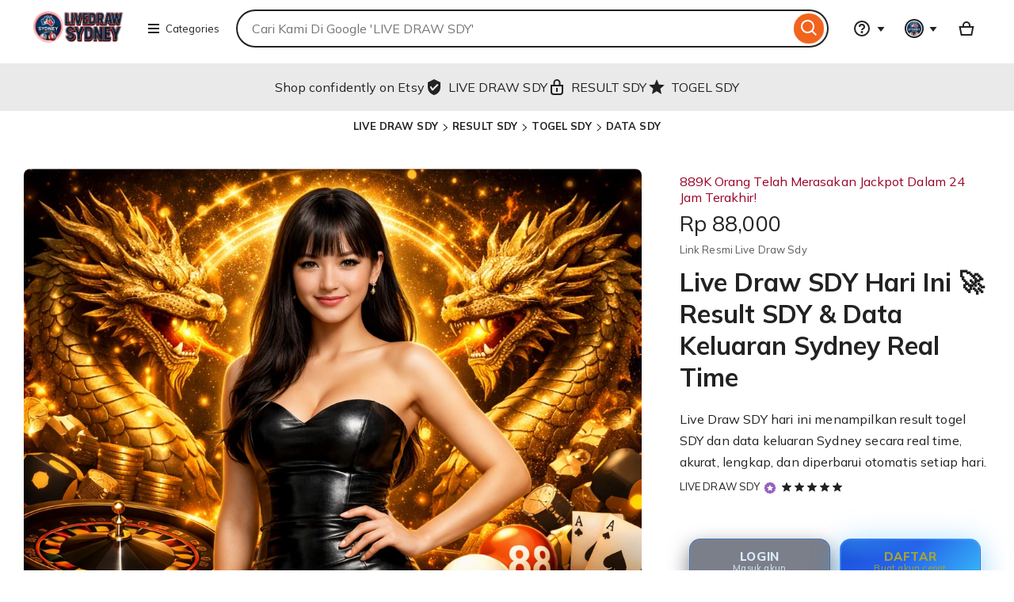

--- FILE ---
content_type: application/javascript
request_url: https://www.etsy.com/ac/evergreenVendor/js/en-GB/async/component-islands/vendor.328ff8c29b4753276913.js
body_size: 1298
content:
"use strict";(self["jsonp-component-islands"]=self["jsonp-component-islands"]||[]).push([["async/component-islands/vendor"],{60006:(t,e,s)=>{s.d(e,{ActionTypes:()=>i,browserHistoryApiIsSupported:()=>r,default:()=>n});const i={PUSH:"etsy/history/PUSH",REPLACE:"etsy/history/REPLACE",GO:"etsy/history/GO",BACK:"etsy/history/BACK",FORWARD:"etsy/history/FORWARD",LOCATION_CHANGE:"etsy/history/LOCATION_CHANGE"};function r(){const t=window&&window.history&&window.history.pushState;return!!t&&!false}const n=t=>()=>e=>s=>{switch(s.type){case i.PUSH:t.push(s.payload.to,s.payload.state);return;case i.REPLACE:t.replace(s.payload.to,s.payload.state);return;case i.GO:t.go(s.payload.delta);return;case i.BACK:t.back();return;case i.FORWARD:t.forward();return;default:return e(s)}}},39528:(t,e,s)=>{s.d(e,{default:()=>S});var i=s(42185);function r(t,e,s){e in t?Object.defineProperty(t,e,{value:s,enumerable:true,configurable:true,writable:true}):t[e]=s;return t}const n=(0,i.createSlice)({name:"_noop",initialState:{},reducers:{}});class a{constructor(){r(this,"_emitChange",void 0);r(this,"_reducers",void 0);this._emitChange=null;this._reducers=this.getInitialReducer()}getReducers(){return{...this._reducers}}register(t,e){this._reducers[t]||(this._reducers[t]=e);this._emitChange&&this._emitChange(this.getReducers())}setChangeListener(t){this._emitChange=t}getInitialReducer(){return{_noop:n.reducer}}clearListeners(){this._reducers=this.getInitialReducer()}}const o=a;var h=s(28476);var c=s(60006);function d(t,e,s){e in t?Object.defineProperty(t,e,{value:s,enumerable:true,configurable:true,writable:true}):t[e]=s;return t}const u=({pathname:t=null,search:e=null,hash:s=null,state:i=null,action:r=null})=>({type:c.ActionTypes.LOCATION_CHANGE,payload:{pathname:t,search:e,hash:s,state:i,action:r}});class l{constructor(t,e){d(this,"historyLibrary",void 0);d(this,"stopListening",void 0);d(this,"dispatch",void 0);this.historyLibrary=t;this.stopListening=null;this.dispatch=e}dispatchChangeAction({pathname:t,search:e,hash:s,state:i},r){this.dispatch(u({pathname:t,search:e,hash:s,state:i,action:r||null}))}start(){this.dispatchChangeAction(this.historyLibrary.location);this.stopListening=this.historyLibrary.listen((({action:t,location:e})=>{this.dispatchChangeAction(e,t)}))}stop(){if(this.stopListening){this.stopListening();this.stopListening=null}}}var p;function y(t,e,s){e in t?Object.defineProperty(t,e,{value:s,enumerable:true,configurable:true,writable:true}):t[e]=s;return t}const g=window;class L{constructor(t={}){y(this,"store",void 0);y(this,"registry",void 0);y(this,"historyListener",void 0);y(this,"storeListeners",void 0);y(this,"lastBroadcastState",void 0);y(this,"initialState",void 0);this.registry=new o;this.initialState=t;this.storeListeners=[];this.lastBroadcastState={};this.init(t)}init(t={}){const e=(0,c.browserHistoryApiIsSupported)()?(0,h.createBrowserHistory)():(0,h.createMemoryHistory)();this.store=this.createStore(this.registry.getReducers(),e,Object.assign(t,this.initialState));this.registry.setChangeListener((t=>{this.store.replaceReducer((0,i.combineReducers)(t))}));this.storeListeners=[];this.store.subscribe((()=>this.onStoreChange()));this.historyListener=new l(e,this.store.dispatch.bind(this));this.lastBroadcastState=this.getState()}__initForTestingOnly(t={}){this.init(t)}createStore(t,e,s={}){return(0,i.configureStore)({reducer:(0,i.combineReducers)(t),middleware:t=>t().concat((0,c["default"])(e)),preloadedState:s})}getState(t=void 0){return void 0!==t?this.store.getState()[t]:this.store.getState()}getLastBroadcastState(t=void 0){return void 0!==t?this.lastBroadcastState[t]:this.lastBroadcastState}onStoreChange(){const t=[];for(const{reducerKey:e,onChange:s}of this.storeListeners){const i=this.getLastBroadcastState(e);const r=this.getState(e);i!==r&&t.push((()=>s(r,i)))}this.lastBroadcastState=this.getState();t.forEach((t=>t()))}subscribeTo(t,e){const s={reducerKey:t,onChange:e};this.storeListeners.push(s);const i=()=>{this.storeListeners=this.storeListeners.filter((t=>t!==s))};return i}enableHistoryListener(){var t;null===(t=this.historyListener)||void 0===t?void 0:t.start()}registerReducer(t,e){this.registry.register(t,e)}clearListeners(){this.storeListeners=[];this.registry.clearListeners()}}g.__componentIslands=null!==(p=g.__componentIslands)&&void 0!==p?p:{};g.__componentIslands.ReduxStoreManager=g.__componentIslands.ReduxStoreManager||new L;const S=g.__componentIslands.ReduxStoreManager}}]);
//# sourceMappingURL=https://www.etsy.com/sourcemaps/evergreenVendor/en-GB/async/component-islands/vendor.328ff8c29b4753276913.js.map

--- FILE ---
content_type: application/javascript
request_url: https://www.etsy.com/ac/evergreenVendor/js/en-GB/react-ssr/component-islands/queue.f84dcfc00c5c512691c1.js
body_size: 5013
content:
(()=>{var e={87215:(e,t)=>{var o,n;!(o=[],n=function(){}.apply(t,o),void 0!==n&&(e.exports=n))},29965:(e,t,o)=>{"use strict";o.d(t,{onDOMReady:()=>u,onWindowLoaded:()=>c,onWindowUnloaded:()=>p});var n=o(15600);const a=window;a.__hasDCLFired||(a.__hasDCLFired=false);function s(){return!!window}function i(){return!!document}function r(){return s()&&"function"===typeof window.addEventListener}function d(){return i()&&"function"===typeof document.addEventListener}d()&&document.addEventListener("DOMContentLoaded",(()=>{a.__hasDCLFired=true}));function u(e){if(!i())return;a.__hasDCLFired?e():d()&&document.addEventListener("DOMContentLoaded",(async()=>{await(0,n["default"])();e()}))}function l(){return new Promise(u)}function c(e){i()&&"complete"===document.readyState?setTimeout(e,0):r()&&window.addEventListener("load",e)}function p(e){if(!r())return;const t="onpagehide"in window?"pagehide":"unload";window.addEventListener(t,e)}},15600:(e,t,o)=>{"use strict";o.d(t,{default:()=>a});const n=()=>{const e=window.scheduler;if(e&&"function"===typeof e.yield)return e.yield();return new Promise((e=>{setTimeout(e,0)}))};const a=n},46544:(e,t,o)=>{e.exports=o(11987)(5016)},11987:e=>{"use strict";e.exports=vendor_bundle_4b28aa70c9cca35746a4}};var t={};function o(n){var a=t[n];if(void 0!==a)return a.exports;var s=t[n]={id:n,loaded:false,exports:{}};e[n].call(s.exports,s,s.exports,o);s.loaded=true;return s.exports}o.m=e;(()=>{o.n=e=>{var t=e&&e.__esModule?()=>e["default"]:()=>e;o.d(t,{a:t});return t}})();(()=>{o.d=(e,t)=>{for(var n in t)o.o(t,n)&&!o.o(e,n)&&Object.defineProperty(e,n,{enumerable:true,get:t[n]})}})();(()=>{o.f={};o.e=e=>Promise.all(Object.keys(o.f).reduce(((t,n)=>{o.f[n](e,t);return t}),[]))})();(()=>{o.u=e=>{if("async/component-islands/vendor"===e)return e+".328ff8c29b4753276913.js";return"async/component-islands/"+e+"."+{"auto/ssr_baseline/Message":"77f4a25c26cd8e457571","auto/user-curated-list/EditSettings/App":"ea13a928707a85bede38","auto/search2_neu/common/SPAPagination/App":"020882d7fd5a25fe00d5","auto/vesta_homepage/item_favoriting_quiz/App":"94a0cf0aed60e672805b","auto/user-curated-list/AddFavoriteListings/App":"e3dd3a9639a388efc74c","auto/offsiteads/affiliate/widget/builder/Entry":"a16b3fdedb7ef4d5dec1","auto/one-time-buyers/gift-finder/App":"99e9c00b501000f44b66","auto/user-curated-list/SaveCollection/App":"54658a8cadb988512c62","auto/your/shops/onboarding/views/screener/Welcome":"dc0b077bb515d6cd0463","auto/your/shops/onboarding/views/screener/WhatBringsYou":"511a0d88b90f8a16bbf7","auto/your/shops/onboarding/views/screener/NeedHelpWith":"a478cad7a74e309ce7e3","auto/your/shops/onboarding/views/screener/StartYourShop":"e97c9a65685fa20dc6e5","auto/user-curated-content/favorite-shops/content/Components/App":"1fce7e111aaa968823da","auto/user-curated-content/common/CreateCollectionButton":"44f29451328dfc6d3c56","auto/smexit/MustachePlayground":"65f7ad809638c41005df","auto/finds/EmailResub":"5d915b2622015ab3270a","auto/checkout/views/Header":"24f943a20ed80e425ca4","auto/user-curated-content/common/CombinedEditPrivacyModal/App":"0e172367a8a31b93ed86","auto/payments/payoneer-account-polling/App":"aed2e2861fde4fffb902","auto/security/modules/twoFactor/App":"d1237123dfe549986709","auto/@etsy-modules/CheckoutSheet/App":"552871839a68bae74205","auto/atlas/staff/GuidingPrincipleAwards":"9d1d1ebbdc45a168f45c","auto/@etsy-modules/Registry/Create/Modal/App":"26922809a6bcaabbf5d7","auto/@etsy-modules/Wedding/Common/WeddingForm/App":"c96efe25e3fb2129bc3e","auto/@etsy-modules/Wedding/Common/StyleFinder/App":"aa7a89e8fdc290adcbab","auto/shipping-services/rating-tool/us/App":"2d572f73671fd3efa2a5","auto/@etsy-modules/Wedding/Common/FavoritingQuiz/App":"8fc14357b423be71777b","auto/shop2/Components/NavBar/NavTabs":"79effd9ac9a7116e8359","auto/@etsy-modules/HelpWithOrder/GiftMode/App":"65b8961018f043b2ecec","auto/@etsy-modules/HelpWithOrder/App":"9c88397419c071e0793c","auto/@etsy-modules/UserCuratedContent/FavoritesLanding/ComponentIsland/index":"3b64d92053d4ad99a52f","auto/search2_neu/common/SPASortByMenuPreact/SortByMenu":"dd19328aa6e5f5133442","auto/@etsy-modules/Loyalty/PaymentMethod/Create/View":"1ea6e317a3c95036ec93","auto/@etsy-modules/Loyalty/PaymentMethod/Edit/View":"5094385e04f22014f282","auto/@etsy-modules/Loyalty/PaymentMethod/Select/View":"c64ae9ff50e37f360649","auto/@etsy-modules/GiftReceipt/VideoUpload/App":"2f0cbf02a3dace26a7ae","auto/@etsy-modules/UserCuratedContent/CollectionsLanding/ComponentIsland/index":"951ea6c67682a9d96a3d","auto/@etsy-modules/HelpWithOrderFeedbackLoop/App":"845313813733cf91dcb1","auto/search2_neu/common/PreactFilterRail/Filters/CategoryFilter":"ace281a0813c09b29d4d","auto/atlas/modules/atlas_surfer":"07d3148544074fb37c36","auto/@etsy-modules/Loyalty/Hub/View":"4505bf4a24bd57bbdf20","auto/@etsy-modules/GiftReceipt/Media/App":"390515c37f8671b9fe20","auto/mobius/kitchen-sink/Faucet":"988d2005c15a985899ea","auto/mobius/kitchen-sink/KitchenSink":"313980ce774a77cbe35b","auto/@etsy-modules/Favorites/MiniCollectionsMenu/index":"3420818706dd56a62bf3","auto/@etsy-modules/GiftReceipt/GiftFormFlow/GiftStep":"fd37665a9fc6c668b3be","auto/@etsy-modules/GiftReceipt/GiftFormFlow/PostPurchase":"bc6cc0577c1058f945b9","auto/@etsy-modules/GiftReceipt/GiftFormFlow/CheckoutReview":"1d16855e3b2f12de611b","auto/@etsy-modules/CollageDeviation/CollageDeviationView":"bb4ca3403175fc5006f4","auto/@etsy-modules/CaseForm/App":"85957ea8d17a1ac28dda","auto/@etsy-modules/Prompt/WebPromptComponents/DialogModal/Modals/BoldImagePromptDialogModal":"54259d945840ebad4f75","auto/shop2/edit/Header":"1200eb5e10e843f2e855","auto/@etsy-modules/ShopOnboarding/SellerVerification/EnhancedVerificationCreate/View":"e9db90e112c0f328d0f3","auto/security/modules/twoFactorAuth/App":"9cefc2b6346d1b377222","auto/your/shops/onboarding/views/screener/DynamicQuestion":"fae9b41eb5318df7ce09","auto/@etsy-modules/SecurityMobileNumber/Views/MobileForm/App":"f1a8844180951625bd5c","auto/@etsy-modules/CheckoutSheet/Render":"aee2128d6c643272712d","auto/@stripe/stripe-js/pure":"5fb0e0c44206d0347cdb","auto/@stripe/stripe-js":"c0fb546332558c37a4c8","auto/@etsy-modules/SellerVerification/EnhancedVerification/PersonaDialog":"05f2b8499e3a7830d3ac"}[e]+".js"}})();(()=>{o.g=function(){if("object"===typeof globalThis)return globalThis;try{return this||new Function("return this")()}catch(e){if("object"===typeof window)return window}}()})();(()=>{o.o=(e,t)=>Object.prototype.hasOwnProperty.call(e,t)})();(()=>{var e={};o.l=(t,n,a,s)=>{if(e[t]){e[t].push(n);return}var i,r;if(void 0!==a){var d=document.getElementsByTagName("script");for(var u=0;u<d.length;u++){var l=d[u];if(l.getAttribute("src")==t){i=l;break}}}if(!i){r=true;i=document.createElement("script");i.charset="utf-8";i.timeout=120;o.nc&&i.setAttribute("nonce",o.nc);i.src=t}e[t]=[n];var c=(o,n)=>{i.onerror=i.onload=null;clearTimeout(p);var a=e[t];delete e[t];i.parentNode&&i.parentNode.removeChild(i);a&&a.forEach((e=>e(n)));if(o)return o(n)};var p=setTimeout(c.bind(null,void 0,{type:"timeout",target:i}),12e4);i.onerror=c.bind(null,i.onerror);i.onload=c.bind(null,i.onload);r&&document.head.appendChild(i)}})();(()=>{o.r=e=>{"undefined"!==typeof Symbol&&Symbol.toStringTag&&Object.defineProperty(e,Symbol.toStringTag,{value:"Module"});Object.defineProperty(e,"__esModule",{value:true})}})();(()=>{o.nmd=e=>{e.paths=[];e.children||(e.children=[]);return e}})();(()=>{o.j="react-ssr/component-islands/queue"})();(()=>{var e;o.g.importScripts&&(e=o.g.location+"");var t=o.g.document;if(!e&&t){t.currentScript&&(e=t.currentScript.src);if(!e){var n=t.getElementsByTagName("script");if(n.length){var a=n.length-1;while(a>-1&&(!e||!/^http(s?):/.test(e)))e=n[a--].src}}}if(!e)throw new Error("Automatic publicPath is not supported in this browser");e=e.replace(/#.*$/,"").replace(/\?.*$/,"").replace(/\/[^\/]+$/,"/");o.p=e+"../../"})();(()=>{var e={"react-ssr/component-islands/queue":0};o.f.j=(t,n)=>{var a=o.o(e,t)?e[t]:void 0;if(0!==a)if(a)n.push(a[2]);else if(true){var s=new Promise(((o,n)=>a=e[t]=[o,n]));n.push(a[2]=s);var i=o.p+o.u(t);var r=new Error;var d=n=>{if(o.o(e,t)){a=e[t];0!==a&&(e[t]=void 0);if(a){var s=n&&("load"===n.type?"missing":n.type);var i=n&&n.target&&n.target.src;r.message="Loading chunk "+t+" failed.\n("+s+": "+i+")";r.name="ChunkLoadError";r.type=s;r.request=i;a[1](r)}}};o.l(i,d,"chunk-"+t,t)}};var t=(t,n)=>{var[a,s,i]=n;var r,d,u=0;if(a.some((t=>0!==e[t]))){for(r in s)o.o(s,r)&&(o.m[r]=s[r]);if(i)var l=i(o)}t&&t(n);for(;u<a.length;u++){d=a[u];o.o(e,d)&&e[d]&&e[d][0]();e[d]=0}};var n=self["jsonp-component-islands"]=self["jsonp-component-islands"]||[];n.forEach(t.bind(null,0));n.push=t.bind(null,n.push.bind(n))})();var n={};(()=>{"use strict";const e={"ssr_baseline/Message":()=>o.e("auto/ssr_baseline/Message").then(o.bind(o,2006)),"user-curated-list/EditSettings/App":()=>o.e("auto/user-curated-list/EditSettings/App").then(o.bind(o,98236)),"search2_neu/common/SPAPagination/App":()=>Promise.all([o.e("async/component-islands/vendor"),o.e("auto/search2_neu/common/SPAPagination/App")]).then(o.bind(o,77559)),"vesta_homepage/item_favoriting_quiz/App":()=>Promise.all([o.e("async/component-islands/vendor"),o.e("auto/vesta_homepage/item_favoriting_quiz/App")]).then(o.bind(o,72224)),"user-curated-list/AddFavoriteListings/App":()=>o.e("auto/user-curated-list/AddFavoriteListings/App").then(o.bind(o,60672)),"offsiteads/affiliate/widget/builder/Entry":()=>o.e("auto/offsiteads/affiliate/widget/builder/Entry").then(o.bind(o,16833)),"one-time-buyers/gift-finder/App":()=>Promise.all([o.e("async/component-islands/vendor"),o.e("auto/one-time-buyers/gift-finder/App")]).then(o.bind(o,92484)),"user-curated-list/SaveCollection/App":()=>o.e("auto/user-curated-list/SaveCollection/App").then(o.bind(o,90715)),"your/shops/onboarding/views/screener/Welcome":()=>o.e("auto/your/shops/onboarding/views/screener/Welcome").then(o.bind(o,32519)),"your/shops/onboarding/views/screener/WhatBringsYou":()=>o.e("auto/your/shops/onboarding/views/screener/WhatBringsYou").then(o.bind(o,20093)),"your/shops/onboarding/views/screener/NeedHelpWith":()=>o.e("auto/your/shops/onboarding/views/screener/NeedHelpWith").then(o.bind(o,24991)),"your/shops/onboarding/views/screener/StartYourShop":()=>o.e("auto/your/shops/onboarding/views/screener/StartYourShop").then(o.bind(o,56403)),"user-curated-content/favorite-shops/content/Components/App":()=>Promise.all([o.e("async/component-islands/vendor"),o.e("auto/user-curated-content/favorite-shops/content/Components/App")]).then(o.bind(o,42310)),"user-curated-content/common/CreateCollectionButton":()=>o.e("auto/user-curated-content/common/CreateCollectionButton").then(o.bind(o,33675)),"smexit/MustachePlayground":()=>o.e("auto/smexit/MustachePlayground").then(o.bind(o,32907)),"finds/EmailResub":()=>o.e("auto/finds/EmailResub").then(o.bind(o,71227)),"checkout/views/Header":()=>o.e("auto/checkout/views/Header").then(o.bind(o,86506)),"user-curated-content/common/CombinedEditPrivacyModal/App":()=>o.e("auto/user-curated-content/common/CombinedEditPrivacyModal/App").then(o.bind(o,49161)),"payments/payoneer-account-polling/App":()=>o.e("auto/payments/payoneer-account-polling/App").then(o.bind(o,76117)),"security/modules/twoFactor/App":()=>Promise.all([o.e("async/component-islands/vendor"),o.e("auto/security/modules/twoFactor/App")]).then(o.bind(o,29871)),"@etsy-modules/CheckoutSheet/App":()=>Promise.all([o.e("async/component-islands/vendor"),o.e("auto/@etsy-modules/CheckoutSheet/App")]).then(o.bind(o,95080)),"atlas/staff/GuidingPrincipleAwards":()=>o.e("auto/atlas/staff/GuidingPrincipleAwards").then(o.bind(o,89723)),"@etsy-modules/Registry/Create/Modal/App":()=>Promise.all([o.e("async/component-islands/vendor"),o.e("auto/@etsy-modules/Registry/Create/Modal/App")]).then(o.bind(o,70931)),"@etsy-modules/Wedding/Common/WeddingForm/App":()=>o.e("auto/@etsy-modules/Wedding/Common/WeddingForm/App").then(o.bind(o,49734)),"@etsy-modules/Wedding/Common/StyleFinder/App":()=>Promise.all([o.e("async/component-islands/vendor"),o.e("auto/@etsy-modules/Wedding/Common/StyleFinder/App")]).then(o.bind(o,23317)),"shipping-services/rating-tool/us/App":()=>o.e("auto/shipping-services/rating-tool/us/App").then(o.bind(o,22435)),"@etsy-modules/Wedding/Common/FavoritingQuiz/App":()=>Promise.all([o.e("async/component-islands/vendor"),o.e("auto/@etsy-modules/Wedding/Common/FavoritingQuiz/App")]).then(o.bind(o,10458)),"shop2/Components/NavBar/NavTabs":()=>o.e("auto/shop2/Components/NavBar/NavTabs").then(o.bind(o,70105)),"@etsy-modules/HelpWithOrder/GiftMode/App":()=>o.e("auto/@etsy-modules/HelpWithOrder/GiftMode/App").then(o.bind(o,38103)),"@etsy-modules/HelpWithOrder/App":()=>o.e("auto/@etsy-modules/HelpWithOrder/App").then(o.bind(o,95901)),"@etsy-modules/UserCuratedContent/FavoritesLanding/ComponentIsland/index":()=>o.e("auto/@etsy-modules/UserCuratedContent/FavoritesLanding/ComponentIsland/index").then(o.bind(o,30443)),"search2_neu/common/SPASortByMenuPreact/SortByMenu":()=>Promise.all([o.e("async/component-islands/vendor"),o.e("auto/search2_neu/common/SPASortByMenuPreact/SortByMenu")]).then(o.bind(o,9648)),"@etsy-modules/Loyalty/PaymentMethod/Create/View":()=>o.e("auto/@etsy-modules/Loyalty/PaymentMethod/Create/View").then(o.bind(o,33828)),"@etsy-modules/Loyalty/PaymentMethod/Edit/View":()=>o.e("auto/@etsy-modules/Loyalty/PaymentMethod/Edit/View").then(o.bind(o,71936)),"@etsy-modules/Loyalty/PaymentMethod/Select/View":()=>o.e("auto/@etsy-modules/Loyalty/PaymentMethod/Select/View").then(o.bind(o,75204)),"@etsy-modules/GiftReceipt/VideoUpload/App":()=>o.e("auto/@etsy-modules/GiftReceipt/VideoUpload/App").then(o.bind(o,46377)),"@etsy-modules/UserCuratedContent/CollectionsLanding/ComponentIsland/index":()=>o.e("auto/@etsy-modules/UserCuratedContent/CollectionsLanding/ComponentIsland/index").then(o.bind(o,77111)),"@etsy-modules/HelpWithOrderFeedbackLoop/App":()=>o.e("auto/@etsy-modules/HelpWithOrderFeedbackLoop/App").then(o.bind(o,41391)),"search2_neu/common/PreactFilterRail/Filters/CategoryFilter":()=>Promise.all([o.e("async/component-islands/vendor"),o.e("auto/search2_neu/common/PreactFilterRail/Filters/CategoryFilter")]).then(o.bind(o,39092)),"atlas/modules/atlas_surfer":()=>o.e("auto/atlas/modules/atlas_surfer").then(o.bind(o,79626)),"@etsy-modules/Loyalty/Hub/View":()=>o.e("auto/@etsy-modules/Loyalty/Hub/View").then(o.bind(o,82611)),"@etsy-modules/GiftReceipt/Media/App":()=>Promise.all([o.e("async/component-islands/vendor"),o.e("auto/@etsy-modules/GiftReceipt/Media/App")]).then(o.bind(o,71472)),"mobius/kitchen-sink/Faucet":()=>Promise.all([o.e("async/component-islands/vendor"),o.e("auto/mobius/kitchen-sink/Faucet")]).then(o.bind(o,77714)),"mobius/kitchen-sink/KitchenSink":()=>Promise.all([o.e("async/component-islands/vendor"),o.e("auto/mobius/kitchen-sink/KitchenSink")]).then(o.bind(o,72079)),"@etsy-modules/Favorites/MiniCollectionsMenu/index":()=>o.e("auto/@etsy-modules/Favorites/MiniCollectionsMenu/index").then(o.bind(o,41649)),"@etsy-modules/GiftReceipt/GiftFormFlow/GiftStep":()=>Promise.all([o.e("async/component-islands/vendor"),o.e("auto/@etsy-modules/GiftReceipt/GiftFormFlow/GiftStep")]).then(o.bind(o,79607)),"@etsy-modules/GiftReceipt/GiftFormFlow/PostPurchase":()=>Promise.all([o.e("async/component-islands/vendor"),o.e("auto/@etsy-modules/GiftReceipt/GiftFormFlow/PostPurchase")]).then(o.bind(o,59011)),"@etsy-modules/GiftReceipt/GiftFormFlow/CheckoutReview":()=>Promise.all([o.e("async/component-islands/vendor"),o.e("auto/@etsy-modules/GiftReceipt/GiftFormFlow/CheckoutReview")]).then(o.bind(o,7943)),"@etsy-modules/CollageDeviation/CollageDeviationView":()=>Promise.all([o.e("async/component-islands/vendor"),o.e("auto/@etsy-modules/CollageDeviation/CollageDeviationView")]).then(o.bind(o,18211)),"@etsy-modules/CaseForm/App":()=>o.e("auto/@etsy-modules/CaseForm/App").then(o.bind(o,72820)),"@etsy-modules/Prompt/WebPromptComponents/DialogModal/Modals/BoldImagePromptDialogModal":()=>o.e("auto/@etsy-modules/Prompt/WebPromptComponents/DialogModal/Modals/BoldImagePromptDialogModal").then(o.bind(o,75215)),"shop2/edit/Header":()=>o.e("auto/shop2/edit/Header").then(o.bind(o,16352)),"@etsy-modules/ShopOnboarding/SellerVerification/EnhancedVerificationCreate/View":()=>o.e("auto/@etsy-modules/ShopOnboarding/SellerVerification/EnhancedVerificationCreate/View").then(o.bind(o,45634)),"security/modules/twoFactorAuth/App":()=>Promise.all([o.e("async/component-islands/vendor"),o.e("auto/security/modules/twoFactorAuth/App")]).then(o.bind(o,63992)),"your/shops/onboarding/views/screener/DynamicQuestion":()=>o.e("auto/your/shops/onboarding/views/screener/DynamicQuestion").then(o.bind(o,34630)),"@etsy-modules/SecurityMobileNumber/Views/MobileForm/App":()=>Promise.all([o.e("async/component-islands/vendor"),o.e("auto/@etsy-modules/SecurityMobileNumber/Views/MobileForm/App")]).then(o.bind(o,10335))};const t=t=>{const o=e[t];return o().then((e=>e.default||e))};const n=t=>t in e;const a=t;var s=o(87215);var i=o(46544);function r(e,t,o){const n="true"===o.dataset.isPrerendered;const a=(0,i.createElement)(e,t);n?(0,i.hydrate)(a,o):(0,i.render)(a,o)}var d=o(29965);const u=e=>{const t=()=>{const t=new Map;const o=document.querySelectorAll("[data-component-island-template]");const a=o=>{const n=o.dataset.componentIslandId;if(!n)throw new Error(`Couldn't find island`);const a=t.get(n);if(!a)throw new Error(`Couldn't find island for id ${n}`);const s=e(a.template);if(!s)throw new Error(`Couldn't find a component loader for ${a.template}. Did you run \`bin/neu/jsx/compile\`?`);s.then((e=>{r(e,a.props,o)}))};const s=new IntersectionObserver((e=>{e.forEach((e=>{if(e.isIntersecting){const t=e.target;s.unobserve(t);t instanceof HTMLElement&&a(t)}}))}),{rootMargin:"20px",threshold:.05});const i=e=>{if(void 0!==e)return n(e);return false};o.forEach((e=>{var o;const n=e.dataset.componentIslandTemplate;if(!i(n))throw new Error("unexpected component island template");const r=e.dataset.componentIslandId;const d=e.querySelector('script[type="text/props"]');const u=null!==(o=null===d||void 0===d?void 0:d.textContent)&&void 0!==o?o:"{}";const l=JSON.parse(u);if(!r)throw new Error("id was not set even though component island template was");t.set(r,{id:r,template:n,props:l});if(e.dataset.renderDomEvent)if("DOMContentLoaded"===e.dataset.renderDomEvent)a(e);else{const t=()=>{const o=e.dataset.renderDomEvent;o&&document.removeEventListener(o,t);a(e)};document.addEventListener(e.dataset.renderDomEvent,t)}else s.observe(e)}))};(0,d.onDOMReady)(t)};const l=u;l(a)})()})();
//# sourceMappingURL=https://www.etsy.com/sourcemaps/evergreenVendor/en-GB/react-ssr/component-islands/queue.f84dcfc00c5c512691c1.js.map